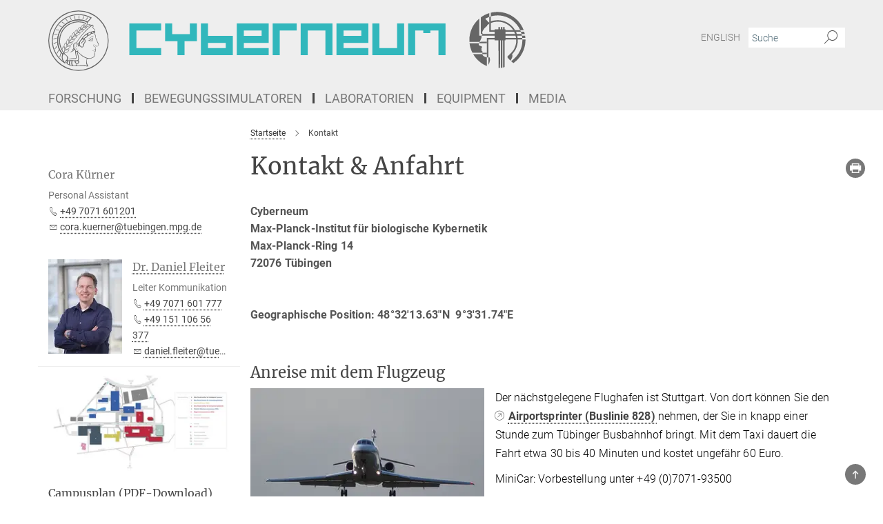

--- FILE ---
content_type: image/svg+xml
request_url: https://www.cyberneum.de/assets/institutes/headers/cyberneum-desktop-de-32de0ee6e36cf8845b3257454a8f847decbf632a8e46f8efc6505231465f6d5f.svg
body_size: 24213
content:
<svg id="cyberneum" xmlns="http://www.w3.org/2000/svg" viewBox="0 0 1800 210"><defs><style>.cls-1,.cls-2{fill:#666;}.cls-2{fill-rule:evenodd;}.cls-3{fill:#31b7bc;}</style></defs><title>cyberneum-desktop-de</title><path class="cls-1" d="M2.94,105A102.06,102.06,0,1,1,105,207.07,102.18,102.18,0,0,1,2.94,105ZM0,105A105,105,0,1,0,105,0,105.12,105.12,0,0,0,0,105Z"/><path class="cls-1" d="M174,122.08c-2.86,2.66-6.91,2.7-10.19,4.86-1.5,1.5-1.12,3.21-.51,5.11,1.21,2.4.75,2.15-.94,2.72-4,1.32-3.91,5.65-8.68,4.92-.27.08-1.38-.48-.73.32.51.61.73.24,1.73.36,1.7.08,2.33-.62,3.52-1.43,1.7-1.43,1.5-2,3.58-3a5.27,5.27,0,0,1,2.42-.24c.46.43.48.44.55.82-.27,1.16-2,2.12-2.61,2.53.89.65,2.56,1.75,2.29,2.68-.38.61-.36.71-1,1a4.82,4.82,0,0,1-4.6-.93c-.27.08-.56-.53-1.33.2,1.73,1.78,4.15,1.37,4.51,1.74s-1.29,2.51-1.37,3c-1.16,3.08.26,5.93-.36,9.13a6.78,6.78,0,0,1-3.33,5.28c-4,2.79-6.85,3.6-11.37,4.32-11.85.81-19.32-3.26-27.85-9.63s-11.8-9.76-14.46-13.35c0-1.47,1-2.58.12-4.17-.77.27-.69,1.27-1.16,1.86a4.18,4.18,0,0,1-3.36,1.5c-3.51-1.2-3.7-5.32-5.9-7.68a15,15,0,0,1-3.51-16.9,8.21,8.21,0,0,1,4.24-4c2.19-.35,4.78-.35,6.21,1.77a12.46,12.46,0,0,1,3.16,6.56c.7,1.12-.15,2.4,1,3.32,2,.19,3.74.69,5.67-.54,1.43.19,1.62,1.77,2.7,2.46l1.93,1.16a6.28,6.28,0,0,0,6.41-.66c3.24-3.32,2.53-6.73,3.65-10.39a14.4,14.4,0,0,0,5.11-10.48,16.92,16.92,0,0,0-2.43-7.13,19,19,0,0,1,1.47-3.67,3.84,3.84,0,0,1,1.31-.31c3.44-.73,6.56-3.86,7.91-7.14l.31-.31c3.94-.27,8.84-1.66,11.11-5.79.46-1.77,2.47-.46,3.71-.88a10.25,10.25,0,0,0,5.75-2.63c.46-.16.81.35,1.08.58.92,3.09,2.62,6.06,3.59,9.19a10.7,10.7,0,0,1,1.2,7c.5,3.66,2.59,7.1,4.05,10.8,1.47,3.9,3.74,7.84,5.4,11.85.31,1.62,1,2.9,0,4.21Zm.8-6.74c-2.78-6.41-5.9-11.92-8.18-18.37-1.62-2.31-.69-4.78-.89-7.25-1-3.86-2.66-6.83-4.21-10.58-.43-1.08.77-1.39,1.2-2.16a7.7,7.7,0,0,0-.66-5.83c-.34-1,.89-1.77.66-2.85,0-1.66-1.5-2.78-2.66-3.67a41.43,41.43,0,0,0-4.71-6.1v-.43a5.77,5.77,0,0,0,1.93-4.05c-.43-1.62-.77-3.12-2.32-4.25-2.46-1.39-5,.77-6.94,1.89-.55.38-.82.77-1.59.7l-1.54-.55a14.18,14.18,0,0,1-1.9,1.79l2.4,1c.09.07.12.11.12.19a1.42,1.42,0,0,1,0,.18l-5.55,4.86-9.7,9.58-2.78,2.82-8.62,9.93a204.21,204.21,0,0,0-15.15,20.06c-2.08,2.87-4.16,6.06-6.09,9.07-.21.33-.6.31-1.23.23a2.87,2.87,0,0,0-1.26,0h0l-.09,0,.07,0a9,9,0,0,0-5.49,2.51,13.92,13.92,0,0,0-3.32,9.16,18.35,18.35,0,0,0,1.61,7.28,11,11,0,0,1-2.43,3.53l-.52.58-.66.65A13.38,13.38,0,0,0,83,136.66l0,0,0,.05c0,.15-.06.42.36.63l.1.05.11,0c2-.49,3.32-2,4.57-3.5l.9-1c.18,0,.33.07.6.3a2.18,2.18,0,0,0,.48.32v.1s0,.66,0,.81a64,64,0,0,1-13.9,10.48l-.86.5,1,.1c2,.2,3.91-.93,5.75-2l2.21-1.22A32.5,32.5,0,0,0,90,138.06l1.84-1.52c.17,0,.37.25.52.43l.18.19,1.63,3.22a17.89,17.89,0,0,0-.5,4.26A43.34,43.34,0,0,0,95,153.8a43.18,43.18,0,0,1,1.32,9c0,.2,0,.39,0,.59A3.51,3.51,0,0,1,94.46,166a45.2,45.2,0,0,1-6.73.37,36.46,36.46,0,0,0-8.56.7,17.7,17.7,0,0,0-2.54.59,20.4,20.4,0,0,1-2.55.6H74l-.09.07-.3.2a1.29,1.29,0,0,0-.7.79.83.83,0,0,0,0,.11,1,1,0,0,0,.28.66.72.72,0,0,0,.59.23,7.4,7.4,0,0,0,2.34-.58,10.19,10.19,0,0,1,1.66-.5A60.31,60.31,0,0,1,92,168.86c1.84,0,4.87-.09,6-2.71a8.44,8.44,0,0,0,.53-3,19.17,19.17,0,0,0-.33-3.09l-.33-2.55c-.22-1.55-.55-3.1-.87-4.6a39.66,39.66,0,0,1-1.15-8.18c0-.56,0-1.13.08-1.69.05-.07.11-.16.18-.17s.45.2.67.38a2.36,2.36,0,0,0,.81.47,2.1,2.1,0,0,0,1.06.37c.48.07.74.12.89.5a33.48,33.48,0,0,0,1.87,7.39,51.18,51.18,0,0,1,1.52,5.11,41.62,41.62,0,0,1,1.33,8.94,15.26,15.26,0,0,1-.86,5.24c-1.29,2.35-4.11,2.36-6.83,2.37h-.81l-6.68-.41c-5.73-.41-11.65-.84-17.72.14l-1.36.15a5.66,5.66,0,0,1-2.22,0,1.38,1.38,0,0,1-.51-1,1,1,0,0,1,.08-.39A16,16,0,0,0,69,165.66a8.09,8.09,0,0,0-1.07-4.16A17.13,17.13,0,0,0,62.49,155c-2.61-2.61-4.84-4.92-6.82-7.17a11.18,11.18,0,0,1-1.95-.4l-.26-.09-1.16,1.43c1.5,1.43,2.9,2.86,4.59,4.4,2.59,1.39,4.67,3.9,6.52,5.6a10,10,0,0,1,2.31,8.49c-.31,3.66-3.66,5.25-5.94,7.68-.92,1.74-1.5,3.82-.23,5.44.82,2.16,4.28,1.77,4.71,3.55,1,3.92,7.75,6.19,9.08,6.28A5.21,5.21,0,0,1,76,191.71c2.7,2,6.25,1.49,8.12,1.21s5.19,1.22,7.28.92c3.12-1.24,5.67-.66,8.91-.93,10.19.16,21.76-.08,32.18,1.23,1.93-.23,4.24,1.27,6.06.35.46-.78.11-1.43,0-2.09a28.77,28.77,0,0,1-2.9-25.15l1.88.11a30.44,30.44,0,0,0,19.77-4.12c3.44-1.89,5.24-6.32,5.08-9.52-.11-2.08-.84-4.54-.49-6.74a4.44,4.44,0,0,1,1.61-2.94,4.91,4.91,0,0,0,2-2.16,2.25,2.25,0,0,0-1.15-2.87,3.35,3.35,0,0,0,1.14-4.41,11.51,11.51,0,0,1-1.47-4.29c-.23-1.27-.27-2.58.93-3.4,2.7-1.42,5.25-1.77,8.06-3a4.83,4.83,0,0,0,2.86-4.63l-1.16-3.94ZM64.47,179a5.31,5.31,0,0,0-.45,1.78c-.19.34-1.15-.12-1.46-.31-1.2-.65-1.12-.32-1.46-1.43a1.79,1.79,0,0,1,1.06-2.27c.77-.43,2.31-1,2.82,0,.16.65-.61,1.48-.5,2.22Zm6.59,8.34c-1.58,0-2.69-.82-3.42-2.69a13,13,0,0,1-.48-6.91c.16-.31.51-.51.74-.41l2.21-.75a3.13,3.13,0,0,1,2-.24l.45.44c0,1.29-.35,2.24-.38,3.43-.13,3-.38,3.88.48,6.72-.32.75-1,.39-1.64.4Zm90.68-111c-.22.23-.49.51-.85.41-.82-.57-.51-1.3-.46-2,.17-.17.19-.26.46-.26a.76.76,0,0,1,.75.43,1.7,1.7,0,0,1,.1,1.42ZM99.12,112.45c5.4-9.69,12-18.1,19-26.74L128,74.52c7-7.49,14.78-15.17,23.38-21.11,1.08-.62,1.55-1.89,2.67-1l1,.93c.68.77.09,3-.61,3.58l-1.63,1.34c1.68,1.66,4.1,4.82,6.09,6.87.87.9.6,1.83,2.17,2.56a1.29,1.29,0,0,1,.54,2c-1.39,1.77-3.7,1.51-5.52,2a83.21,83.21,0,0,0-19.68,7.06,45,45,0,0,0-15.09,12.12c-1.66,2-3.51,3.59-4.9,6.06a145.62,145.62,0,0,0-10.19,15,18.47,18.47,0,0,1-3,3.94c-.76.72-1.44-.79-1.91-1.31a1.24,1.24,0,0,1-.12-.18.71.71,0,0,1-.49-.12c-.42-.54-1.74-.77-1.5-1.74ZM158.64,75c-.1,1.87-2.6,3.42-4.69,4a15.2,15.2,0,0,1-2.5.09c-.2-.15-.44-.32-.41-.52.14-.89.28-1.41.34-2.21l.52-.38c1.84-.37,4.1-.77,5.95-1.26.27.06.62,0,.79.29ZM139.25,79.9l.34-.43a29.23,29.23,0,0,1,4.59-1.76l2-.52c.53-.49,1.47-.88,2-.19a8,8,0,0,1-4.79,6.93,21.67,21.67,0,0,1-3.19.79c-.27-.23-1.14.26-1.41-.39.17-1.3.67-3.26.44-4.43Zm-20.6,46.18c-.54.31-5.2-1.47-4.66-1-1.11-1.2.7-1.6-3.41-3.14l-1,.1c-.13.12-.49.3-.86-.21,0-.62.78-.53,1-1.3,1.47-3.32.66-5.88.52-9.32l1.09-2.81c2.06-2.49,2.06-2.85,3.46-4.2a15.28,15.28,0,0,1,3.57-3.74,1,1,0,0,1,1.24-.16,3,3,0,0,1,1.19,2c.44,3.28-1.54,5.53-3.94,7.31-1.7,1.47-3.32,3.74-3,6l.15.15c.78-.65,1.75-1,2.08-1.85,1.3-2.89,4.78-4.21,6.73-6.71.85-1.5.33-4.12,0-5.85,0,0,2.56-1.21,1.86-.76,1.22.5,1.07,1.38,1.66,2.49a7.91,7.91,0,0,1-.72,8l-4.86,6.07c-.07,3.09.77,7.07-2.17,8.88Zm6.42-29.36a4.15,4.15,0,0,1-3.67.06c-.33-.45-1.4-.81-1-1.47.94-1.52,2.53-2.78,3.5-4.27l.45-.24c2-2.39,5.1-4.39,8.05-6.19l1.79-.78c.39-.39,1.3-1.2,1.65-.36a10.43,10.43,0,0,1-4.22,8.64c-1.8,1.33-2.57,1.07-4.18,1.17l-.83,1.49a3.52,3.52,0,0,1-1.59,1.94Zm-16.37,17.76-.08,2.2a7.12,7.12,0,0,1-3,5.44c-1.13-.27-.72-1.62-1-2.54a27.2,27.2,0,0,1,3.3-5.44.47.47,0,0,1,.48-.12l.32.46ZM81.83,191c-.79.81-1.23.43-2,.51-2.27-.62-3.61-1.6-4.25-4.17a25.84,25.84,0,0,1,0-11.19l.37-.29c1.6-.18,4-.51,4.67-.15s-.71,6.81-.71,6.81A25.14,25.14,0,0,0,81,188.76c.12.25,1.43,1.56.79,2.23Zm16.48-4c-.24,2.3-3.13,4.33-4.55,4.74a19.06,19.06,0,0,1-6.87-.22c-1.21-.42-4.19-6.22-3.84-9.24,0-2.49.67-6.43,1.67-6.75a15.63,15.63,0,0,1,3.64-.15,14.18,14.18,0,0,1,2.91.3c.69.26.2,1.13.45,1.62a12.31,12.31,0,0,0,1.18,4,9.24,9.24,0,0,0,5.17,4.19c.45.41.21,1,.24,1.54Zm-3.25-9.74c0-.47,0-.66.38-.81h1.91c1.69.06,3.87.62,5.46-1,.91,0,1,1.12,1.23,2a14.09,14.09,0,0,1,.16,3c-.38.83-.8,2.1-1.67,2.63a4.92,4.92,0,0,1-4.06,0,6.4,6.4,0,0,1-3.41-5.72Zm39.07-9.11c-2.55,8.84-3.76,13.4.21,22.51,0,.35.42,1.47,0,1.62a61.32,61.32,0,0,0-9.7-1.57c-3.82-.66-10.16.4-14.4.37-3.32.11-6.68.23-10.15.65-1-.54-.23-1.7-.15-2.47a12.11,12.11,0,0,0,.54-3.2c.54-.58,1.2-.27,1.85-.54a6.09,6.09,0,0,0,4.67-4.4c.7-2.19-.07-4.63-1.08-6.71-.19-.62-1-1.08-.7-1.69,2.74-5.14.81-10.35-.11-15.36-1-3.56-2.43-7.49-3-11.23.12-.38-.38-1.27.46-1.35l.31.08c2.93,3.55,11.32,11.07,14.47,13.51s11.27,7.18,16.55,8.45c.5.42.43.77.24,1.35Z"/><path class="cls-1" d="M156.43,91.32c.54.7.89,1.31.46,2-1,.08-1.16-1.2-2-1.62-1.39-.69-2.63,0-4,.39-3.51,1.5-6.44,4.51-9.84,6.09A1.33,1.33,0,0,1,140,97.8c.58-.58,1.5-.7,2.24-1.16,3.51-2.31,6.91-5.94,11.3-6.6a3.33,3.33,0,0,1,2.93,1.27Z"/><path class="cls-1" d="M156.16,97.26c-.27-.85-.23-2.24-1.27-2.43-.23.54,0,1.12-.23,1.62a1.53,1.53,0,0,1-1.47.69c-4.24.27-7.41,4-11,5.94a16.61,16.61,0,0,1-3.94,1.43.43.43,0,0,0,.11.58c4,.43,8,.81,12,1.23l4.43-.5c.12-.58-.58-1.08-.46-1.74a10.15,10.15,0,0,0,.16-5.48c.35-.92,1.66-.23,1.74-1.35Zm-3.1,6.86c-.55.8-1.41.1-2.17.2-1.74-.2-4.67.21-6.58,0-.29-.17-.51-.47-.33-.74.29-.47,1.09-.51,1.6-.88a23.07,23.07,0,0,1,6.69-3.13.83.83,0,0,1,.87.6,11.31,11.31,0,0,1-.07,4Z"/><path class="cls-1" d="M158.4,117.16c.14-.2.3-.43.49-.45s.39.21.42.68a12.62,12.62,0,0,1-.42,2.36,12.37,12.37,0,0,0-.46,2.86,4.74,4.74,0,0,0,.16,1.24,2.06,2.06,0,0,0,2.45.5l1.76-1a18.49,18.49,0,0,1,5.59-2.43c.06,0,.08,0,.09,0a.46.46,0,0,1,.06.27,2.18,2.18,0,0,1-.18.79l-2.55,1.14A59.75,59.75,0,0,0,160,125.9a2.27,2.27,0,0,1-1.55-.47l-.12-.07a4.63,4.63,0,0,1-.94-2.85,12,12,0,0,1,.37-2.55,15.17,15.17,0,0,0,.4-2.52l.22-.27Z"/><path class="cls-1" d="M98.28,116.37c1.39,2.85-.08,5.55,0,8.53.23.85,1.89,1,1.39,2a1.17,1.17,0,0,1-1.35,0,2.37,2.37,0,0,1-1.24-1.77c-.19-2.62,1.89-5.67,0-8.14A3.47,3.47,0,0,0,95,115.87c-1.66.31-2.51,2.08-3.08,3.39-.89,3.47-1.12,7.14,1.92,9.92,1.78,1,3.94,2.16,4.06,4.4.27.39.81.77,1.24.54.54,0,.61-1.58,1.39-.85l.23.54c-.19.62-.38,1.7-1.39,1.74a1.93,1.93,0,0,1-1.47-.46c-1.08-1.12-.23-2.81-2-3.55-3-.93-5-4.09-5.29-7.07s-.08-6,2.39-8.49a3.88,3.88,0,0,1,3.47-.81,2.71,2.71,0,0,1,1.81,1.2Z"/><path class="cls-2" d="M60.55,137.24c-5.49,2.55-7.17,9.09-7.24,9.37l-.15.58.57.19a16.06,16.06,0,0,0,11.54-1.32,14.54,14.54,0,0,0,7.62-9.56l.13-.66-.66-.11a22.59,22.59,0,0,0-11.81,1.49Zm.54,1.18a21.16,21.16,0,0,1,10.32-1.48,13.31,13.31,0,0,1-6.72,8,15.39,15.39,0,0,1-9.93,1.4c.53-1.59,2.3-6,6.33-7.88Z"/><path class="cls-2" d="M66,124.9c-5.51,2.49-7.54,9-7.62,9.24l-.19.62.61.19a16.85,16.85,0,0,0,11.55-1.4,14.34,14.34,0,0,0,7.7-9.27l.13-.66-.66-.12A21.79,21.79,0,0,0,66,124.9Zm.53,1.19a20.36,20.36,0,0,1,10-1.4,13.2,13.2,0,0,1-6.77,7.69,16.35,16.35,0,0,1-9.92,1.48c.63-1.62,2.64-6,6.67-7.77Z"/><path class="cls-2" d="M73.18,113c-5.51,2.42-7.9,8.84-8,9.11l-.24.66.67.19a17.82,17.82,0,0,0,11.55-1.49,14.18,14.18,0,0,0,7.78-9l.15-.65-.66-.13A20.74,20.74,0,0,0,73.18,113Zm.52,1.19a19.58,19.58,0,0,1,9.74-1.32,13.13,13.13,0,0,1-6.83,7.42,17.49,17.49,0,0,1-9.91,1.56c.75-1.65,3-5.89,7-7.66Z"/><path class="cls-2" d="M80.28,101.29c-5.52,2.36-8.26,8.72-8.37,9l-.3.7.74.18a18.84,18.84,0,0,0,11.55-1.58,14,14,0,0,0,7.85-8.7l.16-.65-.66-.14a19.89,19.89,0,0,0-11,1.2Zm.51,1.2a18.92,18.92,0,0,1,9.45-1.24,13.07,13.07,0,0,1-6.89,7.15A18.65,18.65,0,0,1,73.47,110c.86-1.67,3.32-5.83,7.32-7.54Z"/><path class="cls-2" d="M90.11,89.55c-5.53,2.3-8.62,8.6-8.75,8.86l-.36.74.8.17a20.09,20.09,0,0,0,11.55-1.67,13.9,13.9,0,0,0,7.92-8.41l.17-.65-.65-.16a19,19,0,0,0-10.69,1.11Zm.5,1.2a18.07,18.07,0,0,1,9.17-1.16,13.08,13.08,0,0,1-6.94,6.87A20,20,0,0,1,83,98.17c1-1.7,3.65-5.77,7.64-7.43Z"/><path class="cls-2" d="M100.95,78.22c-5.54,2.23-9,8.47-9.13,8.74l-.42.78.87.17a21.45,21.45,0,0,0,11.54-1.76c6.41-2.75,7.94-7.91,8-8.13l.18-.64-.64-.17a18,18,0,0,0-10.42,1Zm.48,1.2a17.32,17.32,0,0,1,8.88-1.08,13.09,13.09,0,0,1-7,6.61,21.48,21.48,0,0,1-9.83,1.78c1.11-1.73,4-5.71,7.95-7.31Z"/><path class="cls-2" d="M112.51,67.51c-5.55,2.17-9.33,8.35-9.49,8.62l-.5.82,1,.15A23,23,0,0,0,115,75.26c6.43-2.68,8-7.63,8.08-7.84l.19-.64-.64-.18a17,17,0,0,0-10.15.9Zm.48,1.21a16.67,16.67,0,0,1,8.59-1,13.22,13.22,0,0,1-7.05,6.35,23.33,23.33,0,0,1-9.79,1.84c1.24-1.76,4.32-5.64,8.26-7.18Z"/><path class="cls-2" d="M124.55,57.63c-5.56,2.11-9.7,8.23-9.87,8.5l-.58.87,1,.14a24.9,24.9,0,0,0,11.55-1.94c6.46-2.62,8.09-7.34,8.15-7.55L135,57l-.63-.2a16,16,0,0,0-9.87.8Zm.47,1.21a15.82,15.82,0,0,1,8.29-.94A13.4,13.4,0,0,1,126.2,64a25.37,25.37,0,0,1-9.74,1.9c1.37-1.77,4.63-5.56,8.56-7.05Z"/><path class="cls-2" d="M136.78,48.77c-5.58,2.06-10.05,8.12-10.24,8.38l-.67.92,1.13.11a27.11,27.11,0,0,0,11.55-2c6.48-2.55,8.16-7.07,8.23-7.26l.21-.62-.61-.22c-.16-.06-4-1.37-9.6.7Zm.45,1.22a15.09,15.09,0,0,1,8-.87A13.61,13.61,0,0,1,138.06,55a27.72,27.72,0,0,1-9.68,2c1.5-1.79,4.94-5.49,8.84-6.92Z"/><path class="cls-2" d="M51.76,124.81a22.73,22.73,0,0,0-4.37,11.13C47,142,52,146.65,52.18,146.85l.44.41.44-.41A16.1,16.1,0,0,0,57.46,136a14.61,14.61,0,0,0-4.77-11.32l-.52-.43-.41.53Zm-3.09,11.81c0-.2,0-.39,0-.59a21.07,21.07,0,0,1,3.68-9.82,13.47,13.47,0,0,1,3.81,9.22c0,.18,0,.37,0,.56a15.43,15.43,0,0,1-3.55,9.44c-1.1-1.18-3.93-4.61-3.93-8.8Z"/><path class="cls-2" d="M59.51,111.45a22.44,22.44,0,0,0-4.56,8.5,14.89,14.89,0,0,0-.41,2.12c-.72,5.89,3.54,10.72,3.72,10.92l.42.47.49-.41a16.8,16.8,0,0,0,5-10.39,13.86,13.86,0,0,0-3.73-11.24L60,111l-.45.49Zm-3.75,11.95a9.56,9.56,0,0,1,.07-1.17,13.18,13.18,0,0,1,.37-1.94,21.46,21.46,0,0,1,3.8-7.4A12.82,12.82,0,0,1,63,121a13.31,13.31,0,0,1-.09,1.51,16.17,16.17,0,0,1-4.08,9.08,14.41,14.41,0,0,1-3-8.19Z"/><path class="cls-2" d="M68.2,98.91A21,21,0,0,0,63.15,107a14.24,14.24,0,0,0-.52,2.06c-1,5.69,2.51,10.7,2.66,10.92l.39.55.53-.42a17.57,17.57,0,0,0,5.6-10A13.21,13.21,0,0,0,69.12,99l-.44-.49-.48.44Zm-4.45,12.21a10.14,10.14,0,0,1,.17-1.87,12.75,12.75,0,0,1,.46-1.87,20.3,20.3,0,0,1,4.21-7,12.18,12.18,0,0,1,2,9.46,17,17,0,0,1-4.59,8.72,15.35,15.35,0,0,1-2.2-7.44Z"/><path class="cls-2" d="M77.75,87.2a19.67,19.67,0,0,0-5.55,7.61,14.07,14.07,0,0,0-.63,2c-1.34,5.51,1.47,10.69,1.59,10.91l.35.64.59-.43a18.55,18.55,0,0,0,6.19-9.56,12.8,12.8,0,0,0-1.65-11l-.39-.51-.51.39ZM72.53,99.86a11.63,11.63,0,0,1,.32-2.76,12.4,12.4,0,0,1,.56-1.8A19.12,19.12,0,0,1,78,88.7a11.7,11.7,0,0,1,1.55,5.85,12.4,12.4,0,0,1-.5,3.46A18.17,18.17,0,0,1,74,106.36a16.73,16.73,0,0,1-1.44-6.5Z"/><path class="cls-2" d="M88.09,76.3a18.34,18.34,0,0,0-6,7.17,12.94,12.94,0,0,0-.73,1.9,18.11,18.11,0,0,0,.53,10.9l.3.74.67-.44a19.92,19.92,0,0,0,6.77-9.14A12.56,12.56,0,0,0,89,76.49L88.63,76l-.54.34ZM82,89.72a13.39,13.39,0,0,1,.57-4A12.52,12.52,0,0,1,83.21,84a18.2,18.2,0,0,1,5-6.23,10.77,10.77,0,0,1,1,4.64A12.6,12.6,0,0,1,88.36,87a19.52,19.52,0,0,1-5.59,8A18.78,18.78,0,0,1,82,89.72Z"/><path class="cls-2" d="M99.17,66.18a17.26,17.26,0,0,0-6.55,6.72,13.34,13.34,0,0,0-.84,1.82,20,20,0,0,0-.52,10.88l.22.85.75-.45a21.27,21.27,0,0,0,7.36-8.72c2.89-6.06.55-10.64.45-10.82l-.3-.57-.57.29ZM92,80.86a16,16,0,0,1,1-5.66,11.82,11.82,0,0,1,.76-1.65,17,17,0,0,1,5.39-5.84,10.2,10.2,0,0,1,.58,3.47,12.8,12.8,0,0,1-1.31,5.54,21.22,21.22,0,0,1-6.08,7.62A21.16,21.16,0,0,1,92,80.86Z"/><path class="cls-2" d="M110.92,56.85a16.42,16.42,0,0,0-7,6.27,14.05,14.05,0,0,0-.95,1.75,22.48,22.48,0,0,0-1.57,10.86l.11.95.84-.46a23,23,0,0,0,7.95-8.3c3.39-5.86,1.58-10.51,1.5-10.7l-.24-.59-.59.23ZM102.54,73.5a20,20,0,0,1,1.56-8.08,12.39,12.39,0,0,1,.86-1.57,16.26,16.26,0,0,1,5.77-5.46,9.86,9.86,0,0,1,.25,2.31,13,13,0,0,1-1.87,6.58,23,23,0,0,1-6.56,7.24c0-.3,0-.63,0-1Z"/><path class="cls-2" d="M123.29,48.3c-.16,0-4.06,1.16-7.54,5.82a13.68,13.68,0,0,0-1.06,1.66,25.51,25.51,0,0,0-2.62,10.85v1l.93-.46a25,25,0,0,0,8.52-7.9c3.91-5.65,2.62-10.37,2.56-10.56l-.18-.62-.62.17Zm-7.46,8.11a12.39,12.39,0,0,1,1-1.51A15.57,15.57,0,0,1,123,49.81a9.14,9.14,0,0,1,.07,1.14,13.38,13.38,0,0,1-2.56,7.63,25.27,25.27,0,0,1-7,6.88,23.38,23.38,0,0,1,2.4-9Z"/><path class="cls-2" d="M136.19,40.5c-.17,0-4.16.77-8,5.36S123.37,58,123.34,58.27l-.13,1.13,1-.46a27.12,27.12,0,0,0,9.1-7.48C137.75,46,137,41.23,136.94,41l-.11-.64-.64.11Zm-7.05,6.2A15.14,15.14,0,0,1,135.7,42a.43.43,0,0,1,0,.09,13.79,13.79,0,0,1-3.38,8.57,27.75,27.75,0,0,1-7.5,6.52c.42-2.31,1.6-7.26,4.3-10.45Z"/><path class="cls-2" d="M12.72,105c0,31.45,17,61.7,44.42,79l1.13.71.82-1.06a1.39,1.39,0,0,0,.32-.85,2.26,2.26,0,0,0-.9-1.5l-1.58-1.52c-5.65-6.41-7.16-12.5-7.16-17.17a19.4,19.4,0,0,1,2-8.89l.51-.91-.7-.78a69.22,69.22,0,0,1-17.69-47A71.2,71.2,0,0,1,105,33.87,70.46,70.46,0,0,1,136.1,41l1,.49,14.3-16.31-1.59-.89A92.31,92.31,0,0,0,12.72,105Zm2.93,0A89.31,89.31,0,0,1,146.76,26L136.35,37.9a73.38,73.38,0,0,0-31.35-7A74.14,74.14,0,0,0,30.94,105a72.11,72.11,0,0,0,17.82,48.18,24.2,24.2,0,0,0-1.86,9.43,26.61,26.61,0,0,0,3.48,12.92C28.76,158.3,15.65,132.11,15.65,105Z"/><path class="cls-2" d="M137.37,38.37A73.32,73.32,0,0,0,105,30.94,74.14,74.14,0,0,0,30.94,105a72.1,72.1,0,0,0,18.45,48.94l1.27,1.41,5.63-8.51-.3-.35a12.38,12.38,0,0,1-1.22-.2c.08-.23.19-.54.32-.88-.44-.53-.89-1.05-1.31-1.59a13,13,0,0,1-1.18,1.6c-1.1-1.18-3.93-4.61-3.93-8.8,0-.14,0-.27,0-.4A62.22,62.22,0,0,1,40.74,105,64.33,64.33,0,0,1,105,40.74a63.57,63.57,0,0,1,25,5,16.72,16.72,0,0,1,2.45-2.1A66.55,66.55,0,0,0,105,37.81,67.27,67.27,0,0,0,37.81,105c0,16.07,5,30.19,14.83,42l-2.29,3.46A69.2,69.2,0,0,1,33.88,105,71.2,71.2,0,0,1,105,33.87a70.43,70.43,0,0,1,29.78,6.54l-1.16,2.51A12.24,12.24,0,0,1,135.7,42a.43.43,0,0,1,0,.09,12.68,12.68,0,0,1-1.48,5.67l.33.16L138.67,39l-1.29-.63Z"/><path class="cls-1" d="M136.72,23.85l-7.08,9q1,.33,1.94.69l7-8.89-1.89-.76Z"/><path class="cls-1" d="M122.86,19.73,118.73,30l1.95.38,4.11-10.18-1.93-.42Z"/><path class="cls-1" d="M106.38,17.89l-1,10.84,2,0,1-10.82-2-.05Z"/><path class="cls-1" d="M90.31,19.11l2.06,10.66,1.93-.3L92.24,18.8l-1.93.31Z"/><path class="cls-1" d="M74.73,23.29l4.87,9.78,1.86-.63-4.89-9.81-1.85.66Z"/><path class="cls-1" d="M59.95,30.45l7.27,8.31q.86-.5,1.74-1l-7.31-8.35-1.71,1Z"/><path class="cls-1" d="M46.51,40.47l9.18,6.38q.77-.65,1.56-1.29L48,39.14q-.76.66-1.5,1.33Z"/><path class="cls-1" d="M35.09,53.05l10.55,4.1q.65-.8,1.31-1.58L36.32,51.44q-.62.8-1.23,1.61Z"/><path class="cls-1" d="M26.26,67.71l11.35,1.58q.49-.92,1-1.83l-11.45-1.6q-.46.91-.9,1.84Z"/><path class="cls-1" d="M20.48,83.79l11.57-1.11c.21-.68.42-1.35.65-2L21,81.77q-.28,1-.53,2Z"/><path class="cls-1" d="M18,100.63l11.2-3.89q.12-1.08.27-2.16L18.11,98.51c-.05.7-.1,1.41-.13,2.11Z"/><path class="cls-1" d="M18.84,117.63,29,111c-.06-.75-.11-1.49-.14-2.24L18.54,115.5q.14,1.07.3,2.13Z"/><path class="cls-1" d="M23.16,134.27l8.21-9c-.2-.75-.39-1.51-.57-2.27l-8.38,9.23q.36,1,.74,2.09Z"/><path class="cls-1" d="M30.88,150.18l5.81-11c-.36-.72-.72-1.44-1.06-2.17l-5.92,11.25q.57,1,1.17,2Z"/><path class="cls-1" d="M40.77,163.43l3.1-12.8q-.77-1-1.51-2L39.2,161.64q.77.9,1.57,1.79Z"/><path class="cls-1" d="M135.26,48.55l.79.53c.24-.11.47-.22.72-.31l.84-.29a15.41,15.41,0,0,1-1.7-1.31c-.18.44-.41.9-.65,1.37Z"/><polygon class="cls-3" points="864.27 45.06 780.63 45.06 780.63 155.54 805.22 155.54 805.22 69.61 864.27 69.61 864.27 45.06"/><polygon class="cls-3" points="392.63 69.61 392.63 45.06 282 45.06 282 155.54 392.63 155.54 392.63 131 306.58 131 306.58 69.61 392.63 69.61"/><polygon class="cls-3" points="1213.44 45.06 1213.44 131 1151.98 131 1151.98 45.06 1127.41 45.06 1127.41 155.54 1238.02 155.54 1238.02 45.06 1213.44 45.06"/><polygon class="cls-3" points="878.09 45.06 878.09 155.54 902.68 155.54 902.68 69.61 964.14 69.61 964.14 155.54 988.71 155.54 988.71 45.06 878.09 45.06"/><path class="cls-3" d="M655.77,45.06V155.54h111V131H680.34V112.57H766.8V45.06Zm86.45,43H680.34V69.61h61.88Z"/><path class="cls-3" d="M1113.58,69.61V45.06h-111V155.54h111V131h-86.44V112.57h86.44V88h0V69.61ZM1089,88h-61.85V69.61H1089Z"/><path class="cls-3" d="M641.94,112.57V88H555.5V45.11H530.91V155.54h111V131h0V112.57ZM617.32,131H555.5V112.57h61.83Z"/><polygon class="cls-3" points="1362.48 45.06 1357.42 45.06 1276.44 45.06 1251.85 45.06 1251.85 69.61 1251.85 155.54 1276.44 155.54 1276.44 69.61 1304.63 69.61 1304.63 78.78 1329.22 78.78 1329.22 69.61 1357.42 69.61 1357.42 155.54 1382 155.54 1382 45.06 1362.48 45.06"/><polygon class="cls-3" points="517.08 45 492.5 45 492.5 82.33 431.03 82.33 431.03 45 406.46 45 406.46 106.88 449.48 106.88 449.48 155.54 474.05 155.54 474.05 106.88 517.08 106.88 517.08 45"/><path class="cls-1" d="M1534,22.42l5.51-1.95v48h13.2V65.63h13.53v-8h5.44v8h2.64v-8h5.44v8h2.64v-8h5.44v8h2.47v2.82H1642l2.11,5.63h-53.78v7.8l56.24,0,1.2,5.52h-57.44v8.13h58.62l.27,5.47h-58.89v2.65h-2.47v93.07l-5.38,1.7-.06-94.77h-2.64l-.09,95.31-5.37.8V103.61H1572l-.33,96.39h-5.27l-.15-96.39h-13.53V101h-21.44v62.19l-5.3,0V95.52l26.74,0V87.36h-44.87l2.3-5.59,42.57.12v-7.8H1534l-.08-23.3Z"/><path class="cls-1" d="M1531.27,163.15l4,0c.59,0,1.71,7,1.11,12a34.08,34.08,0,0,1-5.09,13.8"/><path class="cls-1" d="M1526,163.14v30.21s-2.77-1.16-3.69-1.58-3-1.41-3.95-1.9-2.76-1.43-4.18-2.26-3.42-2.06-5.15-3.17c-1.92-1.24-4.47-3.13-4.47-3.13s-6.58-5.18-10.13-8.64a95.84,95.84,0,0,1-10.49-12.08s-3.13-4.3-5.61-8.54h31.84a7.86,7.86,0,0,0,2.78,5.28,19.24,19.24,0,0,0,8,4.7A34.55,34.55,0,0,0,1526,163.14Z"/><path class="cls-1" d="M1525.95,146.9l-15.22,0c-.69,0-.78,5.16-.59,5.16h15.82"/><path class="cls-1" d="M1510.63,146.88v-2.25c0-.85.25-2-.92-2.95a11.56,11.56,0,0,1-2.21-2,3.33,3.33,0,0,1-.48-2c0-.18.22-.79,1.47-1.41a1.42,1.42,0,0,1-1.35-1.07,4.45,4.45,0,0,1-.29-2.16,6.4,6.4,0,0,1,.81-1.9,10.46,10.46,0,0,0,1-3.19c.11-1.26.29-2.59-1.2-3.31s-2.72-.69-5.17-1.68-2.77-1-3.74-2a4.13,4.13,0,0,1-1-3,33.77,33.77,0,0,1,.84-3.72h-.12l-32.61,0s.51,3.79.61,4.34.73,4,.87,4.63,1.11,4.67,1.26,5.22.78,2.73,1,3.35,1.27,3.83,1.57,4.64,1.3,3.37,1.65,4.2,1.23,2.83,1.65,3.71,1.27,2.61,1.27,2.61"/><path class="cls-1" d="M1500.86,108.93h-35.66s-.16-2.54-.16-3.6,0-1.69,0-2.86.06-3.58.13-4.84.09-1.88.24-3.47.16-1.77.28-2.74.26-2.16.45-3.39.23-1.57.48-2.9.35-2,.75-3.72.5-2.11,1-4a26,26,0,0,1,.77-2.72c.59-1.91.52-1.83,1.19-3.72s.46-1.39,1.08-3,1-2.5,1.65-4.08,2.05-4.45,2.35-5,1.37-2.67,2-3.84,1.27-2.25,2-3.39,1.21-2,2-3.13,2-2.87,2.81-4,2.05-2.71,3.06-3.92,2-2.44,3-3.47,1.95-2.16,3.48-3.66,2-1.95,3-2.84,2.59-2.3,2.59-2.3v59h8.58a19.58,19.58,0,0,0-.78,2.92c-.05.77.32,1.64.24,3s-.32,1.92-1.41,4.46-2.55,5.66-3.21,7.21S1500.86,108.93,1500.86,108.93Z"/><polyline class="cls-1" points="1500.86 108.93 1498.4 114.22 1525.97 114.22 1525.97 108.77"/><path class="cls-1" d="M1504.71,24V81.76h5.47a8.32,8.32,0,0,0,.77-1.79c0-.38.36-.42-.4-1.34s-1.38-1.9-1.06-2.76.93-2.38.93-2.38l2.23-4.43s1.42-2.37,2.08-3.32,1.71-2.46,2.76-3.67,1.87-2.12,2.5-2.75a30.74,30.74,0,0,1,2.44-2.26c1-.85,2-1.62,2.73-2.1s1.16-.75,2-1.39c.18-.14.32-.18.34-.27s-.09-.22-.17-.36-1-1.57-1-1.57l4.35-3.13,3.69-2.34,0-5.94L1532,41.32c.14-.14-4.84-5.19-4.84-5.19l-6.75-7.32s1.22-.79,2-1.21,1.88-1,2.67-1.34l2.45-1.14c.61-.29,2.24-1,3.1-1.35s3-1.14,3.39-1.35V9.23s-2,.63-3.09,1-3.28,1.18-4.16,1.53-3.05,1.26-3.55,1.49-2.14,1-3.08,1.43S1517.5,16,1517,16.26s-3.49,1.94-3.93,2.2-3,1.84-3.82,2.38-1.56,1-2,1.36Z"/><path class="cls-1" d="M1539.52,20.48s5.8-1.56,8.55-2,3.8-.6,6.69-.87,7.47-.56,9.44-.54,4.33.05,6.39.27,4.42.55,6.09.8,4.62.83,6.44,1.31,7.17,1.79,9.73,2.82,6.27,2.63,7.56,3.21a69.29,69.29,0,0,1,6.42,3.43c1.8,1.14,5.56,3.62,6.51,4.3s4.32,3.22,5.33,4.1,5.14,4.82,6.1,5.85,4.77,5.34,5.82,6.68,3.49,4.62,4.16,5.6,1.94,2.87,2.85,4.43,2.17,3.93,2.68,5,1.7,3.51,1.7,3.51h11.86s-2.47-6.09-3.37-7.92a110.89,110.89,0,0,0-5.8-10.43,103.73,103.73,0,0,0-7.75-10.51c-2.75-3.12-4.06-4.61-5.88-6.36s-5.12-4.82-7.18-6.45A98.34,98.34,0,0,0,1613,19.11a74.13,74.13,0,0,0-9.34-5c-2.5-1.13-3.9-1.76-5.78-2.48a78.6,78.6,0,0,0-8.23-2.79c-3.64-1-6.22-1.64-8.56-2.06s-4.38-.79-6.49-1A97.25,97.25,0,0,0,1563.79,5a83.42,83.42,0,0,0-8.6.26c-2.69.24-4.41.37-6.85.75s-3.08.46-4.86.84-4,.87-4,.87"/><path class="cls-1" d="M1539.07,37.84a55.83,55.83,0,0,1,15.05-3.57c7.69-.55,16.05-1.31,25.17,1.22,0,0,10.26,2.62,15.66,5.58a67.31,67.31,0,0,1,10.33,6.56,56.13,56.13,0,0,1,8.76,7.74,67.69,67.69,0,0,1,5.94,7c1.68,2.36,4,6.05,4,6.05h-6.34s-4.88-7.22-9.25-11.21-4.71-4.44-8.58-7-10.32-6.24-14.69-7.7a79.61,79.61,0,0,0-11.49-2.87,68.1,68.1,0,0,0-12-.73,89.84,89.84,0,0,0-11.09,1.28c-5.2.95-11.14,3.48-11.49,3.48Z"/><path class="cls-1" d="M1620.55,73.63a54.74,54.74,0,0,1,6.93,22.43c1.13,13.22-.34,20.53-1.7,24.62s-3.36,11.43-7.49,17.23a85,85,0,0,1-13.65,15.36c-5.78,5.15-6.56,5.71-6.56,5.71s-.89,4.75.51,6.16c1.8,1.8,9.22,9.3,9.22,9.3a69.67,69.67,0,0,0,5.57-10.23c1.51-3.66,2.11-6,.18-11.54l3.54-4.33a72.06,72.06,0,0,0,7.63-11c2.49-4.91,5.61-10.83,6.89-18s1.77-7.68,1.77-14.82A62,62,0,0,0,1632,89.83c-.89-4.46-4.09-16.34-5.42-16.34C1625.47,73.49,1620.55,73.63,1620.55,73.63Z"/><path class="cls-1" d="M1644.2,74.09h11.55s2,7.33,2,7.8l-11.3,0"/><path class="cls-1" d="M1647.77,87.36h11s.93,6.78.93,8.13h-10.79"/><path class="cls-1" d="M1649.21,101H1660s.09,4.32-.16,7.65a71.38,71.38,0,0,1-.93,8.83c-.7,4-1.32,7.29-2,9.63s-1.09,4.12-1.9,6.46-1.07,3.37-2.36,6.36-2.76,6-3.64,7.85A124.77,124.77,0,0,1,1642.2,159a57.32,57.32,0,0,1-5.9,7.56s-2.24,2.68-4.68,5.06-3.34,3.32-5.51,5.14-4.26,3.51-5.66,4.53-2.34,1.68-2.34,1.68-6.94-5.62-7.86-6.54a95.55,95.55,0,0,0,8.59-6.89,96.75,96.75,0,0,0,7.66-7.6,88,88,0,0,0,8.12-10.2,76.83,76.83,0,0,0,4.69-7.95,90.39,90.39,0,0,0,4-8.56A66.92,66.92,0,0,0,1647,123.7c.84-4.13,1.33-6.92,1.56-9s.61-7.41.61-7.41Z"/></svg>
